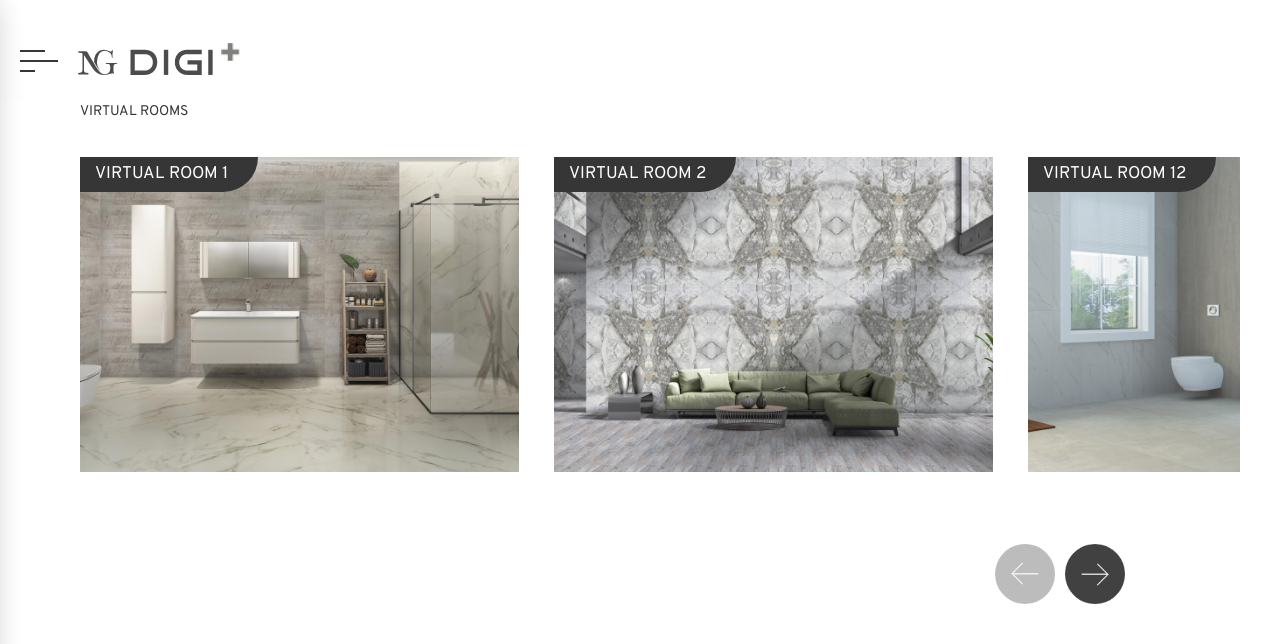

--- FILE ---
content_type: text/html; charset=UTF-8
request_url: https://ngdigiplus.com/en/virtual-rooms?code=55012906R
body_size: 1666
content:
<link rel="stylesheet" href="https://ngdigiplus.com/css/swiper.min.css" />


<!doctype html>
<html lang="en">
<head>
    <meta charset="UTF-8">
    <meta name="viewport" content="width=device-width, initial-scale=1">
    <meta name="author" content="This site managed by MediaClickCMS">
<title>VIRTUAL ROOMS</title>
<meta name="description" content="">
<link rel="canonical" href="https://ngdigiplus.com/en/virtual-rooms">
<link rel="alternate" hreflang="tr" href="https://ngdigiplus.com/tr/sanal-odalar" />
<link rel="alternate" hreflang="en" href="https://ngdigiplus.com/en/virtual-rooms" />
           <!-- Google Tag Manager -->
<script>(function(w,d,s,l,i){w[l]=w[l]||[];w[l].push({'gtm.start':
new Date().getTime(),event:'gtm.js'});var f=d.getElementsByTagName(s)[0],
j=d.createElement(s),dl=l!='dataLayer'?'&l='+l:'';j.async=true;j.src=
'https://www.googletagmanager.com/gtm.js?id='+i+dl;f.parentNode.insertBefore(j,f);
})(window,document,'script','dataLayer','GTM-MLV9LL3');</script>
<!-- End Google Tag Manager -->
        <meta name="csrf-token" content="fZGSjgDVajBI3XGkrhfw8DfTxEy1ZJZMmUiTAwOk">
    <link rel="shortcut icon" href="https://ngdigiplus.com/images/favicon.png" />
    <link rel="stylesheet" href="https://ngdigiplus.com/css/mediaclick-dist.css" />
    <link rel="stylesheet" href="https://ngdigiplus.com/css/style.css?v=1745567302" />
</head>
<body class=    "animated fadeIn"
>



<!-- Google Tag Manager (noscript) -->
<noscript><iframe src="https://www.googletagmanager.com/ns.html?id=GTM-MLV9LL3"
height="0" width="0" style="display:none;visibility:hidden"></iframe></noscript>
<!-- End Google Tag Manager (noscript) -->


    <div id="overlay-search-cover" class="none">
        <button type="button" id="overlay-close" aria-label="Overlay">
            <span class="icon-bar"></span>
            <span class="icon-bar"></span>
            <span class="icon-bar"></span>
        </button>
        <div id="overlay-search-content">
            <div class="container">
                <form name="form" action="https://ngdigiplus.com/en/search" autocomplete="off">
                    <input class="form-control" type="text" name="q"
                           placeholder="What do you look for?" aria-label="What do you look for?"/>
                    <button type="submit" aria-label="Submit"><i class=""></i></button>
                </form>
            </div>
        </div>
    </div>




























    <header>
        <div id="logo">
            <div class="mobile-btn">
                <button type="button" aria-label="navbar" class="navbar-toggle">
                    <span class="icon-bar"></span>
                    <span class="icon-bar"></span>
                    <span class="icon-bar"></span>
                </button>
            </div>
            <a href="https://ngdigiplus.com/en"><img src="https://ngdigiplus.com/uploads/2019/12/logo.png" alt="NG DIGI"></a>
        </div>
        <div class="menu">
            <button type="button" aria-label="navbar" class="navbar-toggle-close">
                <span class="icon-bar"></span>
                <span class="icon-bar"></span>
            </button>
            <ul>
                                    <li><a href="/en/virtual-rooms" target="_self">VIRTUAL ROOM</a></li>
                                    <li><a href="/en/3d-products" target="_self">3D PRODUCTS</a></li>
                                    <li><a href="/en/what-is-ng-digi" target="_self">WHAT IS NG DIGI+ ?</a></li>
                                    <li><a href="/en/ng-kutahya-seramik" target="_self">NG KUTAHYA SERAMIK</a></li>
                                    <li><a href="/en/contact" target="_self">CONTACT</a></li>
                            </ul>
            <div class="lang">
                <nav>
                    <a href="#" class="active">EN</a>
                                            <a href="https://ngdigiplus.com/tr/sanal-odalar">TR</a>
                                    </nav>
            </div>
        </div>
    </header>

    <section>
        <div class="breadcrumb">
            <ul>
                <li class="active"><a href="#">VIRTUAL ROOMS</a></li>
            </ul>
        </div>
        <div class="sanal-oda-list mt-5">
            <h1 style="display: none;">CHOOSE YOUR VIRTUAL ROOM</h1>
                        <div class="swiper-container">
                <div class="swiper-wrapper sanal-slider">

                                                                                <div class="swiper-slide">
                                <div class="list">
                                    <a href="https://ngdigiplus.com/en/virtual-rooms/virtual-room-1?code=55012906R">
                                        <figure><img src="https://app.ngkutahyaseramik.com.tr/Bundles/Android/Scene01.jpg" alt="VIRTUAL ROOM 1"></figure>
                                        <span>VIRTUAL ROOM 1</span>
                                    </a>
                                </div>
                            </div>
                                                                                <div class="swiper-slide">
                                <div class="list">
                                    <a href="https://ngdigiplus.com/en/virtual-rooms/virtual-room-2?code=55012906R">
                                        <figure><img src="https://app.ngkutahyaseramik.com.tr/Bundles/Android/Scene02.jpg" alt="Virtual Room 2"></figure>
                                        <span>Virtual Room 2</span>
                                    </a>
                                </div>
                            </div>
                                                                                <div class="swiper-slide">
                                <div class="list">
                                    <a href="https://ngdigiplus.com/en/virtual-rooms/virtual-room-12?code=55012906R">
                                        <figure><img src="https://app.ngkutahyaseramik.com.tr/Bundles/Android/Scene12.jpg" alt="Virtual Room 12"></figure>
                                        <span>Virtual Room 12</span>
                                    </a>
                                </div>
                            </div>
                        
                </div>
                <!-- Add Arrows -->

                <div class="swiper-button-next"></div>
                <div class="swiper-button-prev"></div>
            </div>
                    </div>
    </section>



    <script src="https://ngdigiplus.com/js/mediaclick.min.js"></script>
    <script type="text/javascript" src="https://ngdigiplus.com/js/ng.js?v=1581093072"></script>
<script src="https://ngdigiplus.com/js/swiper.min.js"></script>
<script>

    var width = $(window).width();
    if(width >= 767) {
        var swiper = new Swiper('.swiper-container', {
                slidesPerView:2.5, spaceBetween:15, loop:!1, pagination: {
                    el: '.swiper-pagination', clickable: !0
                }
                , navigation: {
                    nextEl: '.swiper-button-next',
                    prevEl: '.swiper-button-prev'
                }
            }
        )
    } else {
        var swiper = new Swiper('.swiper-container', {
                slidesPerView:1, spaceBetween:0, loop:!1, pagination: {
                    el: '.swiper-pagination', clickable: !0
                }
                , navigation: {
                    nextEl: '.swiper-button-next', prevEl: '.swiper-button-prev'
                }
            }
        )
    }
</script>

<script defer src="https://static.cloudflareinsights.com/beacon.min.js/vcd15cbe7772f49c399c6a5babf22c1241717689176015" integrity="sha512-ZpsOmlRQV6y907TI0dKBHq9Md29nnaEIPlkf84rnaERnq6zvWvPUqr2ft8M1aS28oN72PdrCzSjY4U6VaAw1EQ==" data-cf-beacon='{"version":"2024.11.0","token":"391a3f0219ae4ef096990c885b7a1d20","r":1,"server_timing":{"name":{"cfCacheStatus":true,"cfEdge":true,"cfExtPri":true,"cfL4":true,"cfOrigin":true,"cfSpeedBrain":true},"location_startswith":null}}' crossorigin="anonymous"></script>
</body>
</html>


--- FILE ---
content_type: text/css
request_url: https://ngdigiplus.com/css/style.css?v=1745567302
body_size: 8381
content:
@font-face{font-family:'DINPro Light';src:url("../fonts/DINPro-Light.woff2") format("woff2"),url("../fonts/DINPro-Light.woff") format("woff");font-weight:300;font-display:block;font-style:normal}@font-face{font-family:'DINPro Regular';src:url("../fonts/DINPro-Regular.woff2") format("woff2"),url("../fonts/DINPro-Regular.woff") format("woff");font-weight:normal;font-display:block;font-style:normal}@font-face{font-family:'DINPro Medium';src:url("../fonts/DINPro-Medium.woff2") format("woff2"),url("../fonts/DINPro-Medium.woff") format("woff");font-weight:500;font-display:block;font-style:normal}@font-face{font-family:'Overpass-Medium';src:url("../fonts/Overpass-Medium.eot");src:url("../fonts/Overpass-Medium.eot?#iefix") format("embedded-opentype"),url("../fonts/Overpass-Medium.woff2") format("woff2"),url("../fonts/Overpass-Medium.woff") format("woff"),url("../fonts/Overpass-Medium.ttf") format("truetype");font-weight:500;font-style:normal;font-display:swap}@font-face{font-family:'Overpass-SemiBold';src:url("../fonts/Overpass-SemiBold.eot");src:url("../fonts/Overpass-SemiBold.eot?#iefix") format("embedded-opentype"),url("../fonts/Overpass-SemiBold.woff2") format("woff2"),url("../fonts/Overpass-SemiBold.woff") format("woff"),url("../fonts/Overpass-SemiBold.ttf") format("truetype");font-weight:600;font-style:normal;font-display:swap}@font-face{font-family:'Overpass-Light';src:url("../fonts/Overpass-Light.eot");src:url("../fonts/Overpass-Light.eot?#iefix") format("embedded-opentype"),url("../fonts/Overpass-Light.woff2") format("woff2"),url("../fonts/Overpass-Light.woff") format("woff"),url("../fonts/Overpass-Light.ttf") format("truetype");font-weight:300;font-style:normal;font-display:swap}@font-face{font-family:'Overpass-Regular';src:url("../fonts/Overpass-Regular.eot");src:url("../fonts/Overpass-Regular.eot?#iefix") format("embedded-opentype"),url("../fonts/Overpass-Regular.woff2") format("woff2"),url("../fonts/Overpass-Regular.woff") format("woff"),url("../fonts/Overpass-Regular.ttf") format("truetype");font-weight:normal;font-style:normal;font-display:swap}@font-face{font-family:'Overpass-Bold';src:url("../fonts/Overpass-Bold.eot");src:url("../fonts/Overpass-Bold.eot?#iefix") format("embedded-opentype"),url("../fonts/Overpass-Bold.woff2") format("woff2"),url("../fonts/Overpass-Bold.woff") format("woff"),url("../fonts/Overpass-Bold.ttf") format("truetype");font-weight:bold;font-style:normal;font-display:swap}@font-face{font-family:'Overpass-Black';src:url("../fonts/Overpass-Black.eot");src:url("../fonts/Overpass-Black.eot?#iefix") format("embedded-opentype"),url("../fonts/Overpass-Black.woff2") format("woff2"),url("../fonts/Overpass-Black.woff") format("woff"),url("../fonts/Overpass-Black.ttf") format("truetype");font-weight:900;font-style:normal;font-display:swap}@font-face{font-family:'Overpass-Thin';src:url("../fonts/Overpass-Thin.eot");src:url("../fonts/Overpass-Thin.eot?#iefix") format("embedded-opentype"),url("../fonts/Overpass-Thin.woff2") format("woff2"),url("../fonts/Overpass-Thin.woff") format("woff"),url("../fonts/Overpass-Thin.ttf") format("truetype");font-weight:100;font-style:normal;font-display:swap}html,body{height:100%;position:relative}html[lang="en"] section .seriler .seri-sec .cols-1{width:51%}@media (max-width: 1350px){html[lang="en"] section .seriler .seri-sec .cols-1{width:47%}}html[lang="en"] section .seriler .seri-sec .cols{width:47%}@media (max-width: 1350px){html[lang="en"] section .seriler .seri-sec .cols{width:52%}}html[lang="en"] section .seriler .seri-sec .d-search{width:205px}html[lang="en"] section .seriler .seri-sec .product-search{float:right;margin-right:5px}body{height:100vh;height:calc(var(--vh, 1vh) * 100);min-height:inherit}body{margin:0;padding:0;font:16px "Overpass-Light";color:#363636;position:relative}body h1,body h2,body h3,body h4,body b,body strong{font-family:"Overpass-Medium";font-weight:normal}body::-webkit-scrollbar{width:5px}body::-webkit-scrollbar-track{background:#f1f1f1}body::-webkit-scrollbar-thumb{background:#363636}body::-webkit-scrollbar-thumb:hover{background:#363636}body .fancybox-toolbar{margin:30px}body .fancybox-button{background:none;width:54px;height:54px}body .fancybox-button--zoom{display:none}body.metin-home footer{padding:0 80px}body.home{overflow:hidden}body.home header{top:60px}body.home footer{margin:-63px 0;display:block}@media only screen and (max-width: 1200px){body.home footer{margin:-148px 0}}@media only screen and (max-width: 480px){body.home footer{position:absolute;bottom:20px;left:0;width:100%;margin:0}}body.home footer ul li a{color:#ffffff;opacity:0.6}body.home footer ul li a:hover{opacity:1;color:#ffffff}a{color:#363636}.not-found{height:66vh;vertical-align:middle;display:table-cell;width:100em}.not-found p{font-size:19px;margin:0 0 5px}@media only screen and (max-width: 480px){.not-found p{font-size:15px}}.image-room{position:fixed;top:0;height:100vh;text-align:center;left:50%;transform:translateX(-50%)}@media only screen and (max-width: 767px){.image-room{height:70vh;transform:translate(-50%, -50%);top:50%}}.image-room>img{height:100vh;max-width:inherit !important}@media only screen and (max-width: 767px){.image-room>img{height:80vh}}.pageloading{position:fixed;z-index:100000;top:0;left:0;width:100%;min-height:100%;background:#fff;opacity:0.6;display:block}.pageloading2 div{position:fixed;top:50%;left:50%;z-index:100001;margin:-60px}.pageloading2 img{width:120px;height:120px}.loader{display:none}.pagination{margin:50px 0;display:block;text-align:center}.pagination li{display:inline-block;border-radius:inherit !important}.pagination li a,.pagination li span{width:50px;height:50px;padding:0;font:17px/48px "Overpass-Regular";color:#363636;transition:.4s;display:block;text-decoration:none}.pagination li a i,.pagination li span i{font-size:27px;vertical-align:sub}.pagination li.active a:focus,.pagination li.active a:hover{background-color:#363636 !important;color:#ffffff;border-color:#ddd !important}.pagination li:first-child a,.pagination li:first-child span,.pagination li:last-child a,.pagination li:last-child span{border-radius:initial}.pagination li.active a,.pagination li.active span,.pagination li:focus a,.pagination li:focus span,.pagination li:hover a,.pagination li:hover span{background-color:#363636;color:#ffffff;border-color:#ddd}#overlay-search-cover{position:fixed;width:100%;height:325px;overflow-x:visible;background-color:rgba(255,255,255,0.95);display:none;top:0;left:0;z-index:100;box-shadow:0 1px 5px rgba(0,0,0,0.15)}#overlay-search-cover #overlay-search-content{position:relative;top:50%;transform:translateY(-50%)}#overlay-search-cover #overlay-search-content .form-control{padding:10px 0 !important;font:22px "Overpass-Light"}#overlay-search-cover #overlay-search-content form{position:relative}#overlay-search-cover #overlay-search-content form input{font-size:25px;color:#363636;border:none;border-bottom:2px solid #363636;border-radius:0;box-shadow:none;padding:5px 55px 5px 20px;height:70px;line-height:1em;background:transparent}#overlay-search-cover #overlay-search-content form input::-webkit-input-placeholder{color:#363636}#overlay-search-cover #overlay-search-content form input::-moz-placeholder{color:#363636}#overlay-search-cover #overlay-search-content form input:-ms-input-placeholder{color:#363636}#overlay-search-cover #overlay-search-content form input::-ms-input-placeholder{color:#363636}#overlay-search-cover #overlay-search-content form button{position:absolute;right:0;top:0;background:transparent;height:100%;box-shadow:none;border:none;cursor:pointer;outline:none}#overlay-search-cover #overlay-search-content form button i{background:url("../images/submit-icon.png") no-repeat 0 0;width:31px;height:20px;display:block;transition:.4s}#overlay-search-cover #overlay-search-content form button:hover i{margin-right:20px}#overlay-search-cover #overlay-close{position:absolute;top:30px;right:80px;width:45px;height:45px;padding:0;border:none;background:none;box-shadow:none;transition:.4s;cursor:pointer;outline:none}#overlay-search-cover #overlay-close .icon-bar{width:40px;height:2px;background:#363636;display:block;margin:0 auto;position:relative;transition:.4s}#overlay-search-cover #overlay-close .icon-bar+.icon-bar{margin-top:4px}#overlay-search-cover #overlay-close .icon-bar:nth-child(2){visibility:hidden;opacity:0}#overlay-search-cover #overlay-close .icon-bar:nth-child(1){transform:rotate(45deg);top:6px}#overlay-search-cover #overlay-close .icon-bar:nth-child(3){transform:rotate(-45deg);top:-6px}#overlay-search-cover #overlay-close:hover{background:#fff}#overlay-search-cover #overlay-close:hover .icon-bar{background:#363636}.more{color:#363636;text-decoration:none !important;transition:.4s;font-size:22px;border:1px solid #363636;line-height:normal}.more:hover{background:#363636;color:#ffffff}header{position:fixed;top:0;left:0;z-index:80}header.fixed #logo{box-shadow:0 1px 8px #c5c5c5}header.hidden{display:none !important}header #logo{background-color:#ffffff;height:75px;width:280px;border-top-right-radius:37px;border-bottom-right-radius:37px;margin:25px 0 0;transition:.7s}header #logo a{display:inline-block;transition:.4s;position:relative;margin:24px 0}header #logo a:before{content:"";position:absolute;top:-5px;right:-20px;background:url("../images/logo-plus.png") no-repeat top right;width:17px;height:17px;transition:.6s;transform:scale(1.5);opacity:0}header #logo a.active:before{opacity:1;transform:scale(1.1)}header .mobile-btn{display:block;transition:.4s;float:left;margin:24px 14px}header .mobile-btn .navbar-toggle{background:none;border-radius:inherit;margin:0;border:none;outline:none;cursor:pointer}header .mobile-btn .navbar-toggle .icon-bar{background:#363636;transition:.3s;width:38px;height:2px;display:block}header .mobile-btn .navbar-toggle .icon-bar+.icon-bar{margin-top:8px}header .mobile-btn .navbar-toggle .icon-bar:first-child{width:25px}header .mobile-btn .navbar-toggle .icon-bar:last-child{width:15px}header .mobile-btn .navbar-toggle:hover .icon-bar{width:38px !important}header .lang{position:absolute;bottom:0;left:0;width:100%;padding:50px 70px}header .lang nav{background:url("../images/metro-earth.png") no-repeat left center;padding:5px 40px}header .lang nav a{display:inline-block;text-decoration:none;color:#363636;font:18px "Overpass-Regular";margin-right:9px}header .lang nav a.active{font-family:"Overpass-Medium"}header .menu{background-color:#ffffff;transition:.7s;width:370px;margin-left:-370px;height:100vh;position:fixed;top:0;left:0;box-shadow:0 1px 25px rgba(0,0,0,0.16)}header .menu .navbar-toggle-close{background:none;border-radius:inherit;border:none;outline:none;cursor:pointer;margin:50px 20px}header .menu .navbar-toggle-close .icon-bar{background:#363636;transition:.3s;width:38px;height:2px;display:block}header .menu .navbar-toggle-close .icon-bar+.icon-bar{margin-top:8px}header .menu .navbar-toggle-close .icon-bar:first-child{transform:rotate(-45deg) translateY(3.5px) translateX(-3.5px)}header .menu .navbar-toggle-close .icon-bar:last-child{transform:rotate(45deg) translateY(-4.5px) translateX(-4.5px)}header .menu ul{list-style:none;padding:0;width:100%;margin:40px 0 0}header .menu ul li{font:20px/20px "Overpass-Regular";padding:0 70px}header .menu ul li a{display:inline-block;text-decoration:none;color:#363636;position:relative;margin:13px 0}header .menu ul li a:before{content:"";position:absolute;bottom:-10px;left:0;width:0;height:1px;background:#363636;transition:.5s}header .menu ul li.active a:before,header .menu ul li:hover a:before{width:100%}.slider-home{position:relative;height:100vh;overflow:hidden}.slider-home .tp-captions{position:absolute;top:39%;left:0;width:100%;z-index:3}@media (max-height: 800px){.slider-home .tp-captions{top:31%}}.slider-home .tp-captions .capBig{text-align:center;color:#ffffff;font-family:"Overpass-Regular";text-transform:uppercase}.slider-home .tp-captions .capBig .line1{font-size:41px}@media only screen and (max-width: 1200px){.slider-home .tp-captions .capBig .line1{font-size:38px}}@media only screen and (max-width: 767px){.slider-home .tp-captions .capBig .line1{font-size:33px}}@media only screen and (max-width: 480px){.slider-home .tp-captions .capBig .line1{font-size:21px}}@media (max-height: 420px){.slider-home .tp-captions .capBig .line1{font-size:21px}}@media (min-width: 1200px){.slider-home .tp-captions .capBig .line1{opacity:0}}.slider-home .tp-captions .capBig .line2{font-size:48px}@media only screen and (max-width: 1200px){.slider-home .tp-captions .capBig .line2{font-size:38px}}@media only screen and (max-width: 767px){.slider-home .tp-captions .capBig .line2{font-size:33px}}@media only screen and (max-width: 480px){.slider-home .tp-captions .capBig .line2{font-size:21px}}@media (max-height: 420px){.slider-home .tp-captions .capBig .line2{font-size:21px}}@media (min-width: 1200px){.slider-home .tp-captions .capBig .line2{opacity:0}}.slider-home .tp-captions .capBig .buttons{border:2px solid #ffffff;width:420px;height:145px;border-radius:78px;margin:40px auto 0;overflow:hidden}@media (min-width: 1200px){.slider-home .tp-captions .capBig .buttons{opacity:0}}@media only screen and (max-width: 767px){.slider-home .tp-captions .capBig .buttons{width:275px;height:54px}}@media (max-height: 420px){.slider-home .tp-captions .capBig .buttons{display:none}}.slider-home .tp-captions .capBig .buttons a{color:#ffffff;text-align:center;text-decoration:none;font:16px "Overpass-Light";height:100%;float:left;outline:none;padding:25px 50px;transition:.4s;width:50%;overflow:hidden;position:relative}.slider-home .tp-captions .capBig .buttons a:before{content:"";position:absolute;top:0;left:0;width:100%;background:#ffffff;height:100%;opacity:0;z-index:-1;transition:.4s}@media only screen and (max-width: 767px){.slider-home .tp-captions .capBig .buttons a{padding:16px !important;font-size:14px}}.slider-home .tp-captions .capBig .buttons a:last-child{border-left:2px solid #ffffff;padding:25px 40px 25px 20px}.slider-home .tp-captions .capBig .buttons a:first-child{padding:25px 20px 25px 40px}.slider-home .tp-captions .capBig .buttons a img{display:block;margin:0 auto 15px;max-height:53px;transition:.4s}@media only screen and (max-width: 767px){.slider-home .tp-captions .capBig .buttons a img{max-height:43px;margin-bottom:9px;display:none}}@media (min-width: 768px){.slider-home .tp-captions .capBig .buttons a:hover{color:#363636}.slider-home .tp-captions .capBig .buttons a:hover img{-webkit-filter:brightness(0) invert(0);filter:brightness(0) invert(0);opacity:0.8}.slider-home .tp-captions .capBig .buttons a:first-child:hover:before{border-top-left-radius:78px;border-bottom-left-radius:78px;opacity:1}.slider-home .tp-captions .capBig .buttons a:last-child:hover:before{border-top-right-radius:78px;border-bottom-right-radius:78px;opacity:1}}.slider-home .sliders .item{position:relative;height:100vh}.slider-home .sliders .item.slick-current .img{opacity:1}.slider-home .sliders .item .img{position:absolute;top:0;left:0;width:100%;height:100%}.slider-home .sliders .item .img .u-cover{width:100%;height:100%;object-fit:cover;font-family:'object-fit: cover; object-position: center;'}.slider-home .sliders .item .img img{position:absolute;top:0;left:0;transition:transform 0s linear, opacity 2s linear}.slider-home .sliders .item .img img.active{transform:scale(1.1);transition:transform 10s linear, opacity 2s linear}.slider-home .sliders .item .img img.active[aria-hidden="false"]{opacity:1}.breadcrumb{background:none;padding:0;margin:0;transition:.3s;z-index:3}@media (min-width: 768px){.breadcrumb{position:sticky;top:98px}}@media only screen and (max-width: 480px){.breadcrumb{overflow-x:auto;overflow-y:hidden}}.breadcrumb ul{list-style:none;padding:0;margin:5px 40px 0}@media only screen and (max-width: 767px){.breadcrumb ul{margin:10px 60px}}@media only screen and (max-width: 480px){.breadcrumb ul{width:auto;display:-webkit-inline-box;overflow:auto;float:none;padding-bottom:10px}}.breadcrumb ul li{font:14px "Overpass-Regular";display:inline-block;text-transform:uppercase}@media only screen and (max-width: 480px){.breadcrumb ul li{display:-webkit-box;position:relative;width:fit-content;float:none}}.breadcrumb ul li a{display:block;text-decoration:none;color:#D1D1D1;position:relative;padding:0 8px 0 12px}.breadcrumb ul li a:before{content:"\f105";position:absolute;top:2px;left:0;color:#D1D1D1;font-family:FontAwesome}.breadcrumb ul li:first-child a{padding-left:0}.breadcrumb ul li:first-child a:before{display:none}.breadcrumb ul li.active a{color:#363636}section{float:left;width:100%;padding:87px 40px 30px;min-height:91vh}@media only screen and (max-width: 767px) and (min-width: 500px){section{min-height:81vh}}@media only screen and (max-width: 767px){section{padding:87px 20px 30px}}section img{max-width:100%}@media only screen and (max-width: 767px){section h1{font-size:24px}}section .seriler .title{font-size:31px;padding-top:200px;position:sticky;top:90px}@media (max-width: 1400px){section .seriler .title{font-size:24px;line-height:32px}}@media (max-width: 992px){section .seriler .title{padding-top:0;position:initial}}@media only screen and (max-width: 767px){section .seriler .title{font-size:18px;margin-bottom:20px;line-height:21px}section .seriler .title img{width:103px}}@media (max-width: 992px){section .seriler .title.mob-hide{display:none}}section .seriler .title.mob-show{padding:0 20px;display:none}@media (max-width: 992px){section .seriler .title.mob-show{display:block !important}}section .seriler .seri-sec{padding-left:30px}@media (max-width: 992px){section .seriler .seri-sec{padding-left:0}}section .seriler .seri-sec .cols-1{float:left;width:58%}@media (max-width: 1400px){section .seriler .seri-sec .cols-1{width:52%}}@media (max-width: 992px){section .seriler .seri-sec .cols-1{width:100%}}section .seriler .seri-sec .cols{float:right;width:30%;min-width:410px}@media only screen and (max-width: 480px){section .seriler .seri-sec .cols{width:100%;min-width:100%}}section .seriler .seri-sec h1{font:20px "Overpass-Regular";float:left;width:100%}@media only screen and (max-width: 480px){section .seriler .seri-sec h1{font-size:14px}}section .seriler .seri-sec .product-search{max-width:225px;width:100%;float:left}@media only screen and (max-width: 480px){section .seriler .seri-sec .product-search{min-width:100%}}section .seriler .seri-sec .product-search form .form-group{position:relative}section .seriler .seri-sec .product-search form .form-group label{width:100%}section .seriler .seri-sec .product-search form .form-group label input{border:1px solid #DBDBDB;height:40px;border-radius:20px;box-shadow:inherit;color:#363636;font:15px "Overpass-Regular";outline:none;padding:0 60px 0 20px;width:100%}section .seriler .seri-sec .product-search form .form-group label input::placeholder{color:#363636}section .seriler .seri-sec .product-search form .form-group label input:-ms-input-placeholder{color:#363636}section .seriler .seri-sec .product-search form .form-group label input::-ms-input-placeholder{color:#363636}section .seriler .seri-sec .product-search form .form-group button{position:absolute;top:0;right:0;background:url("../images/search.png") no-repeat center;width:23px;height:23px;border:none;cursor:pointer;outline:none;border-left:1px solid #DBDBDB;padding:20px 28px}section .seriler .seri-sec .filtre-liste{float:left;width:100%}section .seriler .seri-sec .filtre-liste .not{float:left;width:100%;font:14px "Overpass-Regular";margin:20px 0 10px}@media only screen and (max-width: 480px){section .seriler .seri-sec .filtre-liste .not{margin-bottom:20px;border-bottom:1px solid #d7d7d7;padding:0 0 20px;font-size:12px}}section .seriler .seri-sec .filtre-liste .not a{color:#363636;text-decoration:underline;margin-left:15px}@media only screen and (max-width: 480px){section .seriler .seri-sec .filtre-liste .not a{margin-left:0}}section .seriler .seri-sec .filtre-liste .item{float:left;padding-right:5px;margin-bottom:5px}section .seriler .seri-sec .filtre-liste .item .all{border:1px solid #D1D1D1;height:41px;border-radius:41px;font:13px/39px "Overpass-Regular";position:relative;padding:0 40px 0 15px}section .seriler .seri-sec .filtre-liste .item .all .urun-close{position:absolute;top:0;right:0;cursor:pointer;border-left:1px solid #D1D1D1;height:100%;padding:14px 13px;background:url("../images/close-urun.png") no-repeat center center}section .seriler .seri-sec .right-accor{width:345px;position:fixed;top:0;right:-345px;background-color:#ffffff;z-index:9999;height:100%;padding:70px 40px;border-left:1px solid #D1D1D1;transition:.7s}section .seriler .seri-sec .right-accor .closes{position:absolute;top:0;right:0;background:url("../images/close.png") no-repeat 0 0;width:21px;height:21px;cursor:pointer;margin:30px;transition:.4s}section .seriler .seri-sec .right-accor .closes:hover{transform:rotate(360deg)}section .seriler .seri-sec .right-accor strong{display:block;font:normal 20px "Overpass-Regular";margin-bottom:15px}section .seriler .seri-sec .right-accor ul{list-style:none;padding:0;margin:0;float:left;width:100%}@media (max-height: 900px){section .seriler .seri-sec .right-accor ul{overflow:auto;height:71vh}}section .seriler .seri-sec .right-accor ul::-webkit-scrollbar{width:5px}section .seriler .seri-sec .right-accor ul::-webkit-scrollbar-track{background:#f1f1f1}section .seriler .seri-sec .right-accor ul::-webkit-scrollbar-thumb{background:#363636}section .seriler .seri-sec .right-accor ul::-webkit-scrollbar-thumb:hover{background:#363636}section .seriler .seri-sec .right-accor ul li{border-top:1px solid rgba(112,112,112,0.2);float:left;width:100%}section .seriler .seri-sec .right-accor ul li>a{display:block;text-decoration:none;color:#363636;font:16px "Overpass-Regular";padding:12px 0 12px 25px;position:relative;float:left;width:100%}section .seriler .seri-sec .right-accor ul li>a:before{content:"+";position:absolute;top:0;left:0;color:#505257;font:37px/37px "Overpass-Light"}section .seriler .seri-sec .right-accor ul li>a.open:before{content:"-";font-size:43px}section .seriler .seri-sec .right-accor ul li .icerik{border-top:1px solid rgba(112,112,112,0.2);float:left;width:100%;padding-top:10px;max-height:111px;overflow:auto;margin-bottom:10px;display:none}section .seriler .seri-sec .right-accor ul li .icerik::-webkit-scrollbar{width:5px}section .seriler .seri-sec .right-accor ul li .icerik::-webkit-scrollbar-track{background:#f1f1f1}section .seriler .seri-sec .right-accor ul li .icerik::-webkit-scrollbar-thumb{background:#363636}section .seriler .seri-sec .right-accor ul li .icerik::-webkit-scrollbar-thumb:hover{background:#363636}section .seriler .seri-sec .right-accor ul li .icerik .checkboxss{float:left;width:50%;height:26px}section .seriler .seri-sec .right-accor ul li .icerik .checkboxss label{color:#363636;font:13px/13px "Overpass-Regular";position:relative;padding-left:26px;cursor:pointer}section .seriler .seri-sec .right-accor ul li .icerik .checkboxss label input{opacity:0;display:none}section .seriler .seri-sec .right-accor ul li .icerik .checkboxss label a{color:#363636;text-decoration:none}section .seriler .seri-sec .right-accor ul li .icerik .checkboxss label a:before{background-color:#EBEBEB;width:18px;height:18px;position:absolute;top:0;left:0;transition:.5s;content:""}section .seriler .seri-sec .right-accor ul li .icerik .checkboxss label a.secili:before{background-color:#363636}section .seriler .seri-sec .right-accor .urun-bul-btn{background-color:#363636;color:#ffffff;text-decoration:none;display:inline-block;text-align:center;height:40px;font:17px/40px "Overpass-Regular";width:100%;border-radius:40px;transition:.4s;margin-top:15px}section .seriler .seri-sec .right-accor .urun-bul-btn:hover{background-color:#EBEBEB;color:#363636}section .seriler .seri-sec .d-search{display:block;padding:10px 10px 10px 20px;margin-top:1px;color:#ffffff;text-decoration:none;font:15px "Overpass-Regular";background-color:#414141;height:40px;border-radius:41px;float:right;width:175px;position:relative;cursor:pointer}section .seriler .seri-sec .d-search.closes .icon span{width:26px}section .seriler .seri-sec .d-search.closes .icon span i{display:none}section .seriler .seri-sec .d-search.closes .icon span:nth-child(1){-webkit-transform:rotate(-45deg) translateY(4.5px) translateX(-4.5px);-moz-transform:rotate(-45deg) translateY(4.5px) translateX(-4.5px);-ms-transform:rotate(-45deg) translateY(4.5px) translateX(-4.5px);-o-transform:rotate(-45deg) translateY(4.5px) translateX(-4.5px);transform:rotate(-45deg) translateY(4.5px) translateX(-2.5px)}section .seriler .seri-sec .d-search.closes .icon span:nth-child(2){opacity:0}section .seriler .seri-sec .d-search.closes .icon span:nth-child(3){-webkit-transform:rotate(45deg) translateY(-4.5px) translateX(-4.5px);-moz-transform:rotate(45deg) translateY(-4.5px) translateX(-4.5px);-ms-transform:rotate(45deg) translateY(-4.5px) translateX(-4.5px);-o-transform:rotate(45deg) translateY(-4.5px) translateX(-4.5px);transform:rotate(45deg) translateY(-4.5px) translateX(-2.5px)}section .seriler .seri-sec .d-search .icon{margin:14px 20px;position:absolute;right:0;top:0}section .seriler .seri-sec .d-search .icon span{transition:0.3s;display:block;width:21px;height:1px;border-radius:1px;background:#ffffff;margin-bottom:5px;position:relative}section .seriler .seri-sec .d-search .icon span i{width:3px;height:3px;border:1px solid #ffffff;display:block;position:absolute;background:#363636;top:-1px;left:2px}section .seriler .seri-sec .d-search .icon span:nth-child(2) i{left:10px}section .seriler .seri-sec .d-search .icon span:nth-child(3) i{left:5px}section .seriler .seri-list{float:left;width:100%}@media (min-width: 992px){section .seriler .seri-list .hideme{opacity:0}section .seriler .seri-list .hideme:first-child,section .seriler .seri-list .hideme:nth-child(2),section .seriler .seri-list .hideme:nth-child(3),section .seriler .seri-list .hideme:nth-child(4){opacity:1;-webkit-animation-duration:1s;-moz-animation-duration:1s;-o-animation-duration:1s;animation-duration:1s;-webkit-animation-fill-mode:both;-moz-animation-fill-mode:both;-o-animation-fill-mode:both;animation-fill-mode:both;-webkit-animation-name:fadeInUp;-moz-animation-name:fadeInUp;-o-animation-name:fadeInUp;animation-name:fadeInUp}}@media (min-width: 1950px){section .seriler .seri-list .row>div{-ms-flex:0 0 33%;flex:0 0 33%;max-width:33%}}@media (max-height: 420px){section .seriler .seri-list .row>div{-ms-flex:0 0 50%;flex:0 0 50%;max-width:50%}}section .seriler .seri-list a{display:block;text-decoration:none;position:relative;overflow:hidden;margin-bottom:30px;background-color:#eeeeee}section .seriler .seri-list a img{object-fit:cover;width:100%;height:270px;transition:.6s}@media (min-width: 1940px){section .seriler .seri-list a img{height:340px}}@media only screen and (max-width: 480px){section .seriler .seri-list a img{height:190px}}@media (max-height: 420px){section .seriler .seri-list a img{height:190px}}section .seriler .seri-list a .name{position:absolute;top:0;left:0;color:#ffffff;font:19px "Overpass-Regular";background:#363636;height:35px;line-height:35px;border-bottom-right-radius:35px;padding:0 30px 0 15px}section .seriler .seri-list a .new{color:#363636;background-color:#ffffff;font:19px "Overpass-Regular";position:absolute;top:20px;right:-42px;width:170px;text-align:center;line-height:42px;height:45px;transform:rotate(45deg)}section .seriler .seri-list a:hover img{transform:scale(1.15)}section .seri-detail .seri-right{margin:-40px 0}@media only screen and (max-width: 767px){section .seri-detail .seri-right{margin:0}}section .seri-detail .seri-left{margin:0 0 0 -40px}@media (min-width: 768px){section .seri-detail .seri-left{position:sticky;top:140px}}@media only screen and (max-width: 767px){section .seri-detail .seri-left{margin-left:0}}section .seri-detail .seri-left figure{margin:26px 0 0;overflow:hidden}section .seri-detail .seri-left figure img{transition:.5s;width:100%}section .seri-detail .seri-left .ozellik{font-size:16px;padding:20px 70px 0}@media only screen and (max-width: 1200px){section .seri-detail .seri-left .ozellik{padding:20px 20px 20px 50px}}@media only screen and (max-width: 767px){section .seri-detail .seri-left .ozellik{padding:20px}}section .seri-detail .seri-left .ozellik h1{font:30px "Overpass-Regular";margin:0}@media only screen and (max-width: 767px){section .seri-detail .seri-left .ozellik h1{font-size:25px}}section .seri-detail .seri-left .ozellik small{display:block;font-size:20px;margin-bottom:15px}section .seri-detail .seri-left .ozellik .more-bg{color:#ffffff;font:16px/63px "Overpass-Regular";border-radius:63px;height:63px;display:inline-block;text-decoration:none;max-width:295px;width:100%;text-align:center;background-color:#363636;position:relative;padding-left:30px}@media (max-height: 800px){section .seri-detail .seri-left .ozellik .more-bg{height:53px;line-height:53px;border-radius:53px}}section .seri-detail .seri-left .ozellik .more-bg i{background:url("../images/surface.png") no-repeat left center;width:25px;height:29px;display:inline-block;position:absolute;top:50%;left:40px;margin:-13px 0}section .seri-detail .seri-left .ozellik .more-bg:hover i{-webkit-animation:spin 1.5s linear infinite;animation:spin 1.5s linear infinite}@-webkit-keyframes spin{0%{-webkit-transform:rotate(0);transform:rotate(0)}100%{-webkit-transform:rotate(359deg);transform:rotate(359deg)}}@keyframes spin{0%{-webkit-transform:rotate(0);transform:rotate(0)}100%{-webkit-transform:rotate(359deg);transform:rotate(359deg)}}section .seri-detail .seri-urun-detail{overflow:hidden;position:relative;margin:0 -40px}section .seri-detail .seri-urun-detail .images{text-align:center;height:100%}section .seri-detail .seri-urun-detail .images a{display:inline-block;height:100%}section .seri-detail .seri-urun-detail .images img{max-height:100%}section .seri-detail .seri-urun-detail .sanal-oda-btn{position:fixed;top:40%;right:-10px;transition:.5s;opacity:0}@media only screen and (max-width: 1023px){section .seri-detail .seri-urun-detail .sanal-oda-btn{top:20%}}section .seri-detail .seri-urun-detail .sanal-oda-btn a{display:block;background-color:#363636;color:#ffffff;font:15px "Overpass-Regular";position:relative;text-decoration:none;height:105px;border-top-left-radius:105px;border-bottom-left-radius:105px;width:200px;padding:33px 10px 35px 80px}@media only screen and (max-width: 1023px){section .seri-detail .seri-urun-detail .sanal-oda-btn a{font-size:13px;padding:12px 10px 13px 22px;height:58px;width:130px}}section .seri-detail .seri-urun-detail .sanal-oda-btn a:before{background:url("../images/surface1.png") no-repeat left center;width:36px;height:41px;position:absolute;top:34px;left:27px;content:""}@media only screen and (max-width: 1023px){section .seri-detail .seri-urun-detail .sanal-oda-btn a:before{display:none}}section .seri-detail .seri-urun-detail .sanal-oda-btn a:hover:before{-webkit-animation:spin 1.5s linear infinite;animation:spin 1.5s linear infinite}@-webkit-keyframes spin{0%{-webkit-transform:rotate(0);transform:rotate(0)}100%{-webkit-transform:rotate(359deg);transform:rotate(359deg)}}@keyframes spin{0%{-webkit-transform:rotate(0);transform:rotate(0)}100%{-webkit-transform:rotate(359deg);transform:rotate(359deg)}}section .seri-detail .seri-urun-detail .sanal-oda-btn:hover{right:0}section .seri-detail .seri-urun-detail .teknik-ozellikler{position:absolute;bottom:0;left:0;width:100%}section .seri-detail .seri-urun-detail .teknik-ozellikler button{background:#ffffff;position:relative;font:25px "Overpass-Regular";border:none;border-top:1px solid #CFCFCF;border-right:1px solid #CFCFCF;text-align:left;cursor:pointer;outline:none;padding:15px 110px 15px 40px;border-top-right-radius:50px;z-index:1;margin:-1px 0}section .seri-detail .seri-urun-detail .teknik-ozellikler button:before{content:"";position:absolute;top:30px;right:40px;background:url("../images/arrow-down.png") no-repeat 0 0;width:40px;height:20px;transition:.7s}section .seri-detail .seri-urun-detail .teknik-ozellikler button small{font-size:15px;display:block}section .seri-detail .seri-urun-detail .teknik-ozellikler.open button:before{transform:rotate(180deg)}section .seri-detail .seri-urun-detail .teknik-ozellikler .teknik-ozellikler-body{padding:50px 300px;float:left;width:100%;background-color:#ffffff;border-top:1px solid #CFCFCF;display:none}@media (max-width: 1500px){section .seri-detail .seri-urun-detail .teknik-ozellikler .teknik-ozellikler-body{padding:50px 170px}}@media only screen and (max-width: 1023px){section .seri-detail .seri-urun-detail .teknik-ozellikler .teknik-ozellikler-body{padding:30px 20px}}section .seri-detail .seri-urun-detail .teknik-ozellikler .teknik-ozellikler-body table{width:100% !important;border:none}section .seri-detail .seri-urun-detail .teknik-ozellikler .teknik-ozellikler-body table tr td{font:15px "Overpass-Regular";color:#363636;padding:5px 0}@media only screen and (max-width: 767px){section .seri-detail .seri-urun-detail .teknik-ozellikler .teknik-ozellikler-body table tr td{font-size:13px}}@media (min-width: 992px){section .seri-detail .seri-urun-detail .teknik-ozellikler .teknik-ozellikler-body table tr td:first-child{padding-left:100px;width:280px;padding-right:30px}}@media (min-width: 992px) and (max-width: 1500px){section .seri-detail .seri-urun-detail .teknik-ozellikler .teknik-ozellikler-body table tr td:first-child{padding-left:70px}}section .seri-detail .seri-urun-detail .teknik-ozellikler .teknik-ozellikler-body table tr:nth-child(even){background-color:#F6F6F6}section .seri-liste{margin:10px 0;padding-left:50px;float:left;width:100%}section .seri-liste:first-child{margin-top:0}@media only screen and (max-width: 1023px){section .seri-liste{padding-left:0}}@media (max-width: 992px){section .seri-liste{padding:0}}section .seri-liste .seri-title{float:left;width:100%;margin-bottom:40px;border-bottom:1px solid #dfdfdf;position:relative}@media only screen and (max-width: 767px){section .seri-liste .seri-title{margin-bottom:30px}}section .seri-liste .seri-title .seri-name{font:20px "Overpass-Regular";float:left;position:relative;background:#fff;top:11px;padding:0 40px 0 0}@media only screen and (max-width: 767px){section .seri-liste .seri-title .seri-name{font-size:16px}}section .seri-liste .all{float:left;width:100%}section .seri-liste .all ul{list-style:none;padding:0;margin:0;position:relative;float:left;width:100%}section .seri-liste .all ul li{display:inline-block;margin:0 3% 20px 0;position:relative}section .seri-liste .all ul li a{display:block;text-decoration:none;color:#363636;font:15px "Overpass-Regular";transition:.4s}section .seri-liste .all ul li a span{display:block;text-align:center;margin:15px 0 0}section .seri-liste .all ul li a img{transition:3s;text-align:center;display:block;margin:0 auto;max-width:inherit;max-height:400px}@media (max-width: 767px){section .seri-liste .all ul li a img{max-height:200px}}section .seri-liste .all ul li a:hover{transform:translate(0px, -10px)}section .sanal-oda-list{padding:0 0 0 30px}@media only screen and (max-width: 767px){section .sanal-oda-list{padding:0}}section .sanal-oda-list h1{text-align:center;font:17px "Overpass-Regular"}section .sanal-oda-list .swiper-container{padding:0 0 140px;max-height:620px}@media (max-width: 1600px){section .sanal-oda-list .swiper-container{padding:0 0 90px;max-height:527px}}@media (max-height: 780px){section .sanal-oda-list .swiper-container{padding:0 0 90px;max-height:447px}}@media (max-height: 630px){section .sanal-oda-list .swiper-container{padding:0 0 90px;max-height:357px}}@media only screen and (max-width: 480px){section .sanal-oda-list .swiper-container{max-height:297px}}section .sanal-oda-list .swiper-button-next,section .sanal-oda-list .swiper-button-prev{position:absolute;bottom:0;border:none;outline:none;cursor:pointer;width:88px;height:88px;right:0;margin:0 115px;text-indent:-999px;overflow:hidden;transition:.3s;background-size:100% !important;left:inherit;top:inherit}section .sanal-oda-list .swiper-button-next.swiper-button-prev,section .sanal-oda-list .swiper-button-prev.swiper-button-prev{background:url("../images/arrow-slick.png") no-repeat 0 0;right:101px}@media (max-width: 1600px){section .sanal-oda-list .swiper-button-next.swiper-button-prev,section .sanal-oda-list .swiper-button-prev.swiper-button-prev{right:70px}}@media (max-height: 780px){section .sanal-oda-list .swiper-button-next.swiper-button-prev,section .sanal-oda-list .swiper-button-prev.swiper-button-prev{right:70px}}section .sanal-oda-list .swiper-button-next.swiper-button-next,section .sanal-oda-list .swiper-button-prev.swiper-button-next{background:url("../images/arrow-slick.png") no-repeat 0 0;transform:rotate(180deg)}section .sanal-oda-list .swiper-button-next:hover,section .sanal-oda-list .swiper-button-prev:hover{opacity:0.8}@media (max-width: 1600px){section .sanal-oda-list .swiper-button-next,section .sanal-oda-list .swiper-button-prev{width:60px;height:60px}}@media (max-height: 780px){section .sanal-oda-list .swiper-button-next,section .sanal-oda-list .swiper-button-prev{width:60px;height:60px}}section .sanal-oda-list .list{float:left;width:100%;margin-top:30px;padding:0 10px}@media (max-height: 768px){section .sanal-oda-list .list{margin-top:0}}section .sanal-oda-list .list a{display:block;text-decoration:none;position:relative;overflow:hidden;margin-bottom:10px;color:#363636;text-align:center;font:17px "Overpass-Regular";text-transform:uppercase}section .sanal-oda-list .list a figure{overflow:hidden;background-color:#eeeeee;height:450px}@media (max-width: 1600px){section .sanal-oda-list .list a figure{height:390px}}@media (max-height: 780px){section .sanal-oda-list .list a figure{height:315px}}@media (max-height: 630px){section .sanal-oda-list .list a figure{height:235px}}@media only screen and (max-width: 480px){section .sanal-oda-list .list a figure{height:175px}}@media (max-height: 420px){section .sanal-oda-list .list a figure{height:160px}}section .sanal-oda-list .list a figure img{object-fit:cover;width:100%;transition:.6s;height:100%}section .sanal-oda-list .list a span{position:absolute;top:0;left:0;color:#ffffff;font:17px "Overpass-Regular";background:#363636;height:35px;line-height:35px;border-bottom-right-radius:35px;padding:0 30px 0 15px}section .sanal-oda-list .list a:hover figure img{transform:scale(1.15)}section .virtual-room{position:relative;overflow:hidden}section .virtual-room iframe{transform:scale(1.08)}section .virtual-room .back{position:absolute;left:-10px;top:30px;transition:.4s;z-index:50}section .virtual-room .back a{display:block;color:#363636;text-decoration:none;background:#fff url("../images/path.jpg") no-repeat 33px center;width:90px;height:75px;line-height:75px;border-top-right-radius:75px;border-bottom-right-radius:75px;text-align:center;box-shadow:0 1px 4px rgba(0,0,0,0.19)}section .virtual-room .back:hover{left:0}section .virtual-room .virtual-images img{width:100%;object-fit:cover;height:100vh}section .virtual-room .dot{color:#707070;text-align:center;position:absolute}section .virtual-room .dot.active i{opacity:1;pointer-events:auto;transform:scale(1)}section .virtual-room .dot i{font-style:normal;background-color:#ffffff;border-radius:100%;width:55px;height:55px;display:block;font:50px/42px "Overpass-Light";cursor:pointer;transform:scale(0);transition:.5s;opacity:0;pointer-events:none;overflow:hidden;background-repeat:no-repeat;background-position:center center}section .virtual-room .dot i.open{background-image:url("../images/ref.png");color:transparent}@media only screen and (max-width: 767px){section .virtual-room .dot i{width:35px;height:35px;font-size:38px;line-height:25px}}section .virtual-room .dot .windows{background-color:#ffffff;padding:15px;border-bottom-left-radius:20px;border-top-right-radius:20px;text-align:left;color:#363636;float:left;width:230px;margin-left:-60px;display:none;position:absolute;top:100%;left:0;cursor:pointer}@media only screen and (max-width: 767px){section .virtual-room .dot .windows{width:191px;margin-top:-50px}}section .virtual-room .dot .windows strong{font:16px/19px "Overpass-Regular";display:block}@media only screen and (max-width: 767px){section .virtual-room .dot .windows strong{font-size:12px;line-height:16px}}section .virtual-room .dot .windows small{font:12px "Overpass-Regular";display:block}section .virtual-room .dot .windows nav{float:left;width:100%;margin:10px 0 0}section .virtual-room .dot .windows nav a{float:left;color:#363636;text-decoration:none;font:10px "Overpass-Regular";position:relative;padding-left:35px;width:50%;padding-right:17px}section .virtual-room .dot .windows nav a img{margin:-1px 0}section .virtual-room .dot .windows nav a em{width:26px;height:26px;text-align:center;line-height:23px;position:absolute;top:0;left:0}section .virtual-room .change-product{position:absolute;bottom:0;left:0;width:100%;background-color:#ffffff;z-index:3;height:0;overflow:hidden;transition:.6s;box-shadow:0 0 19px rgba(0,0,0,0.3);z-index:50}section .virtual-room .change-product .list-1,section .virtual-room .change-product .list-2{float:left;width:100%}section .virtual-room .change-product .closes{position:absolute;top:0;right:0;background:url("../images/close.png") no-repeat 0 0;width:21px;height:21px;cursor:pointer;margin:30px;transition:.4s;z-index:3}section .virtual-room .change-product .closes:hover{transform:rotate(360deg)}section .virtual-room .change-product .product-body{max-width:1185px;margin:0 auto;padding:30px 0}@media only screen and (max-width: 767px){section .virtual-room .change-product .product-body{padding:15px}}section .virtual-room .change-product .product-body .left-accor strong{display:block;font:normal 20px "Overpass-Regular";margin-bottom:15px}@media only screen and (max-width: 767px){section .virtual-room .change-product .product-body .left-accor strong{font-size:16px}}section .virtual-room .change-product .product-body .left-accor ul{list-style:none;padding:0;margin:0;float:left;width:100%}section .virtual-room .change-product .product-body .left-accor ul li{border-top:1px solid rgba(112,112,112,0.2);float:left;width:100%}section .virtual-room .change-product .product-body .left-accor ul li a{display:block;text-decoration:none;color:#363636;font:16px "Overpass-Regular";padding:12px 0 12px 25px;position:relative;float:left;width:100%}section .virtual-room .change-product .product-body .left-accor ul li a:before{content:"+";position:absolute;top:0;left:0;color:#505257;font:37px/37px "Overpass-Light"}section .virtual-room .change-product .product-body .left-accor ul li a.open:before{content:"-";font-size:43px}section .virtual-room .change-product .product-body .left-accor ul li .icerik{border-top:1px solid rgba(112,112,112,0.2);float:left;width:100%;padding-top:10px;max-height:95px;overflow:auto;margin-bottom:10px;display:none}section .virtual-room .change-product .product-body .left-accor ul li .icerik::-webkit-scrollbar{width:5px}section .virtual-room .change-product .product-body .left-accor ul li .icerik::-webkit-scrollbar-track{background:#f1f1f1}section .virtual-room .change-product .product-body .left-accor ul li .icerik::-webkit-scrollbar-thumb{background:#363636}section .virtual-room .change-product .product-body .left-accor ul li .icerik::-webkit-scrollbar-thumb:hover{background:#363636}section .virtual-room .change-product .product-body .left-accor ul li .icerik .checkbox{float:left;width:50%}section .virtual-room .change-product .product-body .left-accor ul li .icerik .checkbox label{color:#363636;font:14px "Overpass-Regular";position:relative;padding-left:32px;cursor:pointer}@media only screen and (max-width: 767px){section .virtual-room .change-product .product-body .left-accor ul li .icerik .checkbox label{font-size:11px;padding-left:24px}}section .virtual-room .change-product .product-body .left-accor ul li .icerik .checkbox label .icheckbox{background-color:#EBEBEB;width:23px;height:23px;position:absolute;top:0;left:0;transition:.5s}@media only screen and (max-width: 767px){section .virtual-room .change-product .product-body .left-accor ul li .icerik .checkbox label .icheckbox{width:17px;height:17px}}section .virtual-room .change-product .product-body .left-accor ul li .icerik .checkbox label .icheckbox.checked{background-color:#363636}section .virtual-room .change-product .product-body .left-accor .urun-bul-btn{background-color:#363636;color:#ffffff;text-decoration:none;display:inline-block;text-align:center;height:40px;font:17px/40px "Overpass-Regular";width:100%;border-radius:40px;transition:.4s;margin-top:15px}section .virtual-room .change-product .product-body .left-accor .urun-bul-btn:hover{background-color:#EBEBEB;color:#363636}section .virtual-room .change-product .product-body .right-list{font:15px "Overpass-Regular";padding-left:30px;position:relative}@media only screen and (max-width: 767px){section .virtual-room .change-product .product-body .right-list{padding-left:0}}section .virtual-room .change-product .product-body .right-list strong{font-weight:bold}section .virtual-room .change-product .product-body .right-list h2{color:#505257;font-family:"Overpass-Regular"}@media only screen and (max-width: 767px){section .virtual-room .change-product .product-body .right-list h2{font-size:19px}}section .virtual-room .change-product .product-body .right-list .listeye-don{position:absolute;top:0;right:0;font:15px "Overpass-Regular";cursor:pointer;background-size:100%;background:url("../images/arrow-liste.png") no-repeat left center;padding-left:20px;transition:.4s}@media only screen and (max-width: 767px){section .virtual-room .change-product .product-body .right-list .listeye-don{left:0;right:initial;font-size:12px;position:inherit;margin:0 0 15px}}section .virtual-room .change-product .product-body .right-list .listeye-don:hover{right:10px}section .virtual-room .change-product .product-body .right-list .urun-bul{float:right}@media only screen and (max-width: 767px){section .virtual-room .change-product .product-body .right-list .urun-bul{float:left;margin:20px 0 0}}section .virtual-room .change-product .product-body .right-list .urun-bul span{float:left;margin:8px}section .virtual-room .change-product .product-body .right-list .urun-bul form{position:relative;float:right;width:165px;transition:.4s;margin-left:10px}section .virtual-room .change-product .product-body .right-list .urun-bul form label input{border:1px solid #707070;height:40px;border-radius:40px;outline:none;padding:0 35px 0 15px;width:100%}section .virtual-room .change-product .product-body .right-list .urun-bul form button{position:absolute;top:0;right:0;background:url("../images/search-icon.png") no-repeat 0 0;border:none;cursor:pointer;outline:none;width:20px;height:20px;margin:10px}@media only screen and (max-width: 767px){section .virtual-room .change-product .product-body .right-list .seri-liste .all ul li{width:21%}}@media only screen and (max-width: 767px){section .virtual-room .change-product .product-body .right-list .seri-liste .all ul li a img{max-width:100%}}section .virtual-room .change-product .product-body .right-list .sanal-seri-list{float:left;width:100%;overflow:auto;height:500px;margin-top:20px;padding-right:15px;transition:.6s}@media only screen and (max-width: 767px){section .virtual-room .change-product .product-body .right-list .sanal-seri-list{height:234px}}section .virtual-room .change-product .product-body .right-list .sanal-seri-list::-webkit-scrollbar{width:5px}section .virtual-room .change-product .product-body .right-list .sanal-seri-list::-webkit-scrollbar-track{background:#f1f1f1}section .virtual-room .change-product .product-body .right-list .sanal-seri-list::-webkit-scrollbar-thumb{background:#363636}section .virtual-room .change-product .product-body .right-list .sanal-seri-list::-webkit-scrollbar-thumb:hover{background:#363636}@media only screen and (max-width: 767px){section .virtual-room .change-product .product-body .right-list .sanal-seri-list .row{margin:0 -3px}section .virtual-room .change-product .product-body .right-list .sanal-seri-list .row>div{padding:0 3px}}section .virtual-room .change-product .product-body .right-list .sanal-seri-list a{display:block;text-decoration:none;position:relative;overflow:hidden;margin-bottom:30px}@media only screen and (max-width: 767px){section .virtual-room .change-product .product-body .right-list .sanal-seri-list a{margin-bottom:6px}}section .virtual-room .change-product .product-body .right-list .sanal-seri-list a img{object-fit:cover;width:100%;height:225px}@media (max-height: 767px){section .virtual-room .change-product .product-body .right-list .sanal-seri-list a img{height:37vh}}@media only screen and (max-width: 767px){section .virtual-room .change-product .product-body .right-list .sanal-seri-list a img{height:115px}}section .virtual-room .change-product .product-body .right-list .sanal-seri-list a .name{position:absolute;top:0;left:0;color:#ffffff;font:15px "Overpass-Regular";background:#363636;height:30px;line-height:30px;border-bottom-right-radius:30px;padding:0 30px 0 15px;z-index:1}section .virtual-room .change-product .product-body .right-list .sanal-seri-list a .new{color:#363636;background-color:#ffffff;font:15px "Overpass-Regular";position:absolute;top:20px;right:-42px;width:170px;text-align:center;line-height:32px;height:35px;transform:rotate(45deg)}section .virtual-room .florin-product{position:absolute;top:0;right:-360px;background:#ffffff;padding:80px 30px;width:360px;height:100%;z-index:20;transition:.6s}@media only screen and (max-width: 767px){section .virtual-room .florin-product{padding:50px 30px}}section .virtual-room .florin-product .closes{position:absolute;top:0;right:0;background:url("../images/close.png") no-repeat 0 0;width:21px;height:21px;cursor:pointer;margin:30px;transition:.4s;z-index:10}section .virtual-room .florin-product .closes:hover{transform:rotate(360deg)}section .virtual-room .florin-product .head{position:relative;height:73px;margin-bottom:40px}@media only screen and (max-width: 767px){section .virtual-room .florin-product .head{margin-bottom:20px}}section .virtual-room .florin-product .head .images{width:70px;overflow:hidden;position:absolute;top:0;left:0}section .virtual-room .florin-product .head .images img{max-height:100%}section .virtual-room .florin-product .head .name{padding:10px 0 0 85px;color:#363636;font:23px "Overpass-Regular"}section .virtual-room .florin-product .head .name small{display:block;font-size:13px}section .virtual-room .florin-product h4{font:18px "Overpass-Regular";margin-bottom:20px}section .virtual-room .florin-product a{display:block;text-decoration:none;color:#363636}@media only screen and (max-width: 767px){section .virtual-room .florin-product .list-scroll{overflow:auto;height:189px}}section .virtual-room .florin-product .list{position:relative;font:23px "Overpass-Regular";border-top:1px solid rgba(112,112,112,0.2);min-height:102px;padding:20px 0}@media only screen and (max-width: 767px){section .virtual-room .florin-product .list{font-size:19px;min-height:73px;padding:10px 0}}section .virtual-room .florin-product .list .item{position:relative;padding-left:75px;padding-top:15px;transition:.4s}section .virtual-room .florin-product .list .item .images{width:62px;overflow:hidden;position:absolute;top:0;left:0}@media only screen and (max-width: 767px){section .virtual-room .florin-product .list .item .images{width:52px}}section .virtual-room .florin-product .list .item .images img{max-height:100%}section .virtual-room .florin-product .list .item:hover{padding-left:80px}section article{float:left;width:100%;padding:40px 40px 0;font:16px "Overpass-Regular";margin:30px 0 0}section article .picture{background-position:right center;background-repeat:no-repeat;height:77vh;background-size:contain}@media (max-height: 800px){section article .picture{height:69vh}}@media (min-width: 768px){section article .picture{position:sticky;top:30px}}@media only screen and (max-width: 767px){section article .picture{background-position:center center}}@media only screen and (max-width: 480px){section article img{display:block;margin:0 auto 20px !important;float:none !important}}@media only screen and (max-width: 767px){section article{padding:0}}section article p{line-height:27px}section article ul{padding:0 0 0 20px}section article ul li{padding:2px 0}section article address{margin:40px 0}section article address p{font-size:26px}section article address nav{margin:60px 0 0}section article address nav a{display:block;text-decoration:none;color:#363636 !important;font-size:23px;margin:15px 0}section article address nav a i{margin-right:15px;font-size:25px !important;vertical-align:middle}section article address nav a:last-child i{color:#25D366;font-size:33px !important}.popup-modal .modal-dialog{max-width:1000px;margin:50px auto;text-align:center}.popup-modal .modal-dialog .modal-content{display:inline-block;border-radius:initial;border:none}.popup-modal .modal-dialog .modal-content .close{position:absolute;top:0;right:0;font-size:36px;margin:5px 15px}.popup-modal .modal-dialog .modal-content .modal-header{text-align:left;min-height:49px}.popup-modal .modal-dialog .modal-content .modal-header .modal-title{font:18px "Overpass-Regular";padding:0 25px 0 0}.popup-modal .modal-dialog .modal-content .modal-body{font:15px "Overpass-Light"}footer{width:100%;overflow:hidden;padding:0 40px;margin-bottom:20px;display:none}@media only screen and (max-width: 1200px){footer{padding:15px 20px !important}}@media only screen and (max-width: 1200px){footer .ng{text-align:center}}footer nav{float:right}@media only screen and (max-width: 1200px){footer nav{display:none}}footer nav a{margin-left:5px;display:inline-block;background:#ccc}@media only screen and (max-width: 1200px){footer .text-right{text-align:center !important}}footer ul{list-style:none;padding:0;margin:20px 0 0;float:right}@media only screen and (max-width: 1200px){footer ul{float:none;text-align:center}}footer ul li{display:inline-block;font:14px "Overpass-Light";padding:0 10px}@media only screen and (max-width: 1200px){footer ul li{display:block}}footer ul li a{display:inline-block;text-decoration:none;color:#363636}footer ul li a:hover{color:#363636}.load-store{position:absolute;top:0;left:0;width:100%;background:#363636;height:65px;color:#ffffff;font:22px "Overpass-Light";z-index:30}.load-store .center{max-width:955px;margin:0 auto;text-align:center}.load-store .center span{display:inline-block;padding-top:7px;vertical-align:middle;margin-right:15px}@media only screen and (max-width: 1023px){.load-store .center span{display:none}}.load-store .center small{display:none;padding-top:7px;vertical-align:middle}@media only screen and (max-width: 1023px){.load-store .center small{display:inline-block}}.load-store .center nav{display:inline-block;padding-top:9px;vertical-align:middle}@media only screen and (max-width: 1023px){.load-store .center nav{padding-top:13px}}.load-store .center nav a{color:#ffffff;text-decoration:none;font-size:16px;position:relative;padding:2px 0 0 50px;display:inline-block;width:165px}@media only screen and (max-width: 1023px){.load-store .center nav a{width:100px;height:37px;border-radius:23px;border:1px solid #ffffff;padding:3px 0 0 33px}}.load-store .center nav a img{position:absolute;top:0;left:0}@media only screen and (max-width: 1023px){.load-store .center nav a img{width:17px;margin:6px 14px}}.load-store .center nav a i{font-style:normal}@media only screen and (max-width: 1023px){.load-store .center nav a i{display:none}}.load-store .center nav a em{font-style:normal;display:none;font-size:20px}@media only screen and (max-width: 1023px){.load-store .center nav a em{display:block}}.mobile-width-alert{position:fixed;top:0;right:0;left:0;bottom:0;z-index:1000;background:#ffffff;text-align:center;font:23px "Overpass-Medium"}@media (min-width: 500px){.mobile-width-alert{display:none}}@media (max-height: 420px){.mobile-width-alert{display:none}}.mobile-width-alert span{display:table-cell;width:100em;vertical-align:middle;height:90vh;position:relative;padding:0 20px}.mobile-width-alert span:before{content:"";display:block;background:url("../images/rotate.gif") no-repeat top center;width:160px;height:160px;background-size:100%;margin:0 auto}


--- FILE ---
content_type: text/plain
request_url: https://www.google-analytics.com/j/collect?v=1&_v=j102&a=27557089&t=pageview&_s=1&dl=https%3A%2F%2Fngdigiplus.com%2Fen%2Fvirtual-rooms%3Fcode%3D55012906R&ul=en-us%40posix&dt=VIRTUAL%20ROOMS&sr=1280x720&vp=1280x720&_u=YEBAAAABAAAAAC~&jid=1671773385&gjid=266839772&cid=1929732485.1766275935&tid=UA-160413573-1&_gid=34135802.1766275935&_r=1&_slc=1&gtm=45He5ca1n81MLV9LL3za200&gcd=13l3l3l3l1l1&dma=0&tag_exp=103116026~103200004~104527906~104528500~104684208~104684211~105391253~115583767~115938466~115938468~116184927~116184929~116251938~116251940~116744867&z=504354089
body_size: -450
content:
2,cG-4M1ETYZ3Q5

--- FILE ---
content_type: application/javascript; charset=utf-8
request_url: https://ngdigiplus.com/js/ng.js?v=1581093072
body_size: 1379
content:
+function ($) {
    $.fn.extend({
        resimatt: function () {
            var $this = $(this);
            $this.each(function() {
                var src = $(this).attr('src');
                var klas = $(this).attr('class');
                var alt =$(this).attr('alt');
                if (klas = 'undefined' ) {
                    klas = 'image';
                }

                $(this).before('<div class="resim-att"><div class="resim-att-pre"><div class="resim-thumb"><div class="resim-centered"><img src="'+src+'" alt="'+alt+'" class="'+klas+'-att" /></div></div></div></div>');
                $(this).remove();
            });

        }
    });
}(jQuery);

function karsilastirma_sec(e) {
    var s = $("#urun-adi-" + e).text();
    "secili" == $("#urun-" + e).attr("data-value") ?
        (/*$("#secilmis-" + e).remove(),*/
            $("#urun-" + e).attr("data-value", ""),
                $("#urun-" + e).removeAttr("checked"),
                $("#urun-" + e).next().attr("class", ""),
                $(".hidden-karsilastir").removeClass("open")) :
        (/*$(".filtre-liste .listes").prepend('<div class="item secilmis" id="secilmis-' + e + '" data-value="' + e + '"><div class="all">' + s + '<i class="urun-close" onclick="javascript: karsilastirma_sec(' + e + ')"></i></div></div>'),*/
            /*$(".filtre-liste").css("display", "block"),*/
            $("#urun-" + e).attr("data-value", "secili"), $("#urun-" + e).attr("checked", "checked"), $("#urun-" + e).next().attr("class", "secili"));
}

$('.not a').click(function () {
    $('.listes').find('*').remove();
    $(".filtre-liste").css("display", "none");
    $(".checkboxss label a").attr("class", "");
    $(".checkboxss label input").attr("data-value", "");
});


$(window).scroll(function() {
    scroll = $(window).scrollTop();
    var sticky = $('header');

    if (scroll >= 1) sticky.addClass('fixed');
    else sticky.removeClass('fixed');

    var sticky1 = $('.metin-home .breadcrumb');

    if (scroll >= 1) sticky1.css('opacity','0');
    else sticky1.css('opacity','1');


    wd = $(window).width();
    if(wd > 992){
        $('.seri-list .hideme').each( function(i){
            var bottom_of_object = $(this).offset().top + $(this).outerHeight();
            var bottom_of_window = $(window).scrollTop() + $(window).height();
            /* If the object is completely visible in the window, fade it it */
            if( bottom_of_window > bottom_of_object ){
                $(this).addClass('animated fadeInUp').animate({'opacity':'1'},1);
            }
        });
    }
    wd = $(window).width();
    if(wd < 768){
        var sticky1 = $('.breadcrumb');

        if (scroll >= 1) sticky1.css('opacity','0');
        else sticky1.css('opacity','1');
    }
});
function dropDown() {
    var li = '.site-head .menu > li';

    $(li).hover(function () {
        if ($(this).find('.submenu').length > 0) {
            $('.overlay').stop().fadeIn();
            $(this).addClass('over');
            $(this).find('> .submenu').stop().slideDown();
        }
    }, function () {
        $('.overlay').stop().fadeOut();
        $(this).removeClass('over');
        $(this).find('> .submenu').stop().slideUp();
    });
    var a = $('.mobile-menu ul.menu > li > a');
    a.click(function() {
        if ($(this).parent().hasClass('open')) {
            $(this).next().slideUp();
            $(this).parent().removeClass('open');
            $(this).prev().removeClass('open');
        } else {
            a.next().slideUp();
            a.parent().removeClass('open');
            a.prev().removeClass('open');
            $(this).parent().addClass('open');
            $(this).prev().addClass('open');
            $(this).next().slideDown();
        }
    });
}
$(document).ready(function () {

    dropDown();
    $('.nice-select').niceSelect();
    $('.resimatt').resimatt();
    $('.checkbox input').iCheck();
    $('.lazy').lazy();

    $('.lang span').click(function () {
        $('.lang ul').fadeToggle();
        $(this).toggleClass('open');
    });
    setTimeout(function () {
        $('#logo a').addClass('active')
    },500)

    $('.search').bind('click',function(){
        $("#overlay-search-cover").slideDown();
        $('#overlay-search-cover input').focus();
        $('#fullPanel').animate({top: -515});
        $('.mobile-btn').attr({'onclick': 'javascript: mobileMenuOpen(this)'});
    });

    $('#overlay-close').bind('click',function(){
        $("#overlay-search-cover").slideUp();
        $('#overlay-search-cover input').focus();
        $('#fullPanel').animate({top: 0});
        $('.mobile-btn').attr({'onclick': 'javascript: mobileMenuOpen(this)'});
    });

    $('.teknik-ozellikler button').click(function () {
        $(this).parent().find('.teknik-ozellikler-body').slideToggle();
        $(this).parent().toggleClass('open');
    });

    if($('.virtual-room').hasClass("virtual-room")){
        $('header').addClass("hidden");
    }
    if($('.slider-home').hasClass("slider-home")){
        $('body').addClass("home");
    }
    if($('article').hasClass("article")){
        $('body').addClass("metin-home");
    }

    var ab = $('.left-accor ul > li > a');
    ab.click(function() {
        if ($(this).hasClass('open')) {
            $(this).removeClass('open');
            $(this).next().slideUp();
        } else {
            ab.next().slideUp();
            ab.removeClass('open');
            ab.next().removeClass('open');
            $(this).addClass('open');
            $(this).next().slideDown();
        }
    });
    var abc = $('.right-accor ul > li > a');
    abc.click(function() {
        if ($(this).hasClass('open')) {
            $(this).removeClass('open');
            $(this).next().slideUp();
        } else {
            abc.next().slideUp();
            abc.removeClass('open');
            abc.next().removeClass('open');
            $(this).addClass('open');
            $(this).next().slideDown();
        }
    });

    $('.d-search').click(function () {
        $('.right-accor').css('right','0')
    });
    $('.urun-bul-btn').click(function () {
        $('.right-accor').css('right','-345px')
    });
    $('.right-accor .closes').click(function () {
        $('.right-accor').css('right','-345px')
    });

    $('header .mobile-btn .navbar-toggle').click(function () {
        $('header .menu').css('margin-left','0');
    });
    $('header .navbar-toggle-close').click(function () {
        $('header .menu').css('margin-left','-370px');
    });

    $('.mobil-search i').click(function () {
        $(this).css('opacity','0');
        $(this).parent().find('form input').focus();
        $(this).parent().find('form').css({'width':'76%','opacity':'1'});
    });


    $('*').click(function(e){
        if ( !$(e.target).is('.mobil-search') && !$(e.target).is('.mobil-search *') ){
            $('.mobil-search i').css('opacity','1');
            $('.mobil-search').find('form').css({'width':'0','opacity':'0'});
        }
    });

    /* $('.sanal-oda-list .sanal-slider').slick({
         dots: false,
         infinite: false,
         arrows:true,
         speed: 300,
         slidesToShow: 3,
         centerMode: true,
         centerPadding: '100px',
         slidesToScroll: 1,
         responsive: [
             {
                 breakpoint: 600,
                 settings: {
                     slidesToShow: 2,
                     slidesToScroll: 2
                 }
             },
             {
                 breakpoint: 480,
                 settings: {
                     slidesToShow: 1,
                     slidesToScroll: 1
                 }
             }
         ]
     });*/

});
